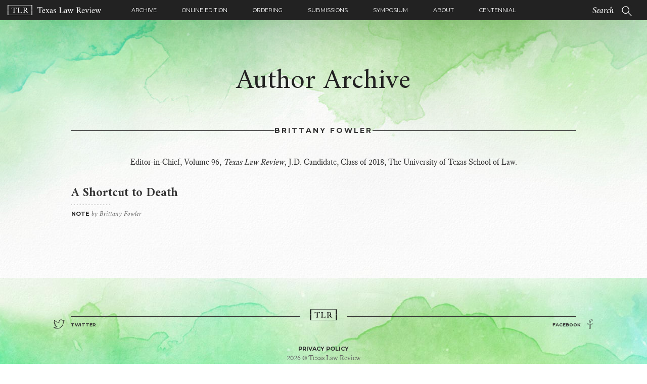

--- FILE ---
content_type: text/html; charset=UTF-8
request_url: https://texaslawreview.org/author/brittany-fowler/
body_size: 10923
content:
<!DOCTYPE html>
<html lang="en-US">
<head>
<meta charset="UTF-8">
<meta name="viewport" content="width=device-width, initial-scale=1">
<link rel="profile" href="https://gmpg.org/xfn/11">
<link rel="apple-touch-icon" sizes="180x180" href="https://texaslawreview.org/wp-content/themes/texaslawrev/images/apple-touch-icon.png">
<link rel="icon" type="image/png" href="https://texaslawreview.org/wp-content/themes/texaslawrev/images/favicon-32x32.png" sizes="32x32">
<link rel="icon" type="image/png" href="https://texaslawreview.org/wp-content/themes/texaslawrev/images/favicon-16x16.png" sizes="16x16">
<link rel="manifest" href="https://texaslawreview.org/wp-content/themes/texaslawrev/images/manifest.json">
<link rel="mask-icon" href="https://texaslawreview.org/wp-content/themes/texaslawrev/images/safari-pinned-tab.svg" color="#5bbad5">
<link rel="shortcut icon" href="https://texaslawreview.org/wp-content/themes/texaslawrev/images/favicon.ico">
<meta name="msapplication-config" content="/images/browserconfig.xml">
<meta name="theme-color" content="#ffffff">
<!--[if lt IE 9]>
      <script src="https://oss.maxcdn.com/html5shiv/3.7.2/html5shiv.min.js"></script>
      <script src="https://oss.maxcdn.com/respond/1.4.2/respond.min.js"></script>
    <![endif]-->
<meta name='robots' content='index, follow, max-image-preview:large, max-snippet:-1, max-video-preview:-1' />
	<style>img:is([sizes="auto" i], [sizes^="auto," i]) { contain-intrinsic-size: 3000px 1500px }</style>
	
	<!-- This site is optimized with the Yoast SEO plugin v16.9 - https://yoast.com/wordpress/plugins/seo/ -->
	<title>Brittany Fowler, Author at Texas Law Review</title>
	<link rel="canonical" href="https://texaslawreview.org/author/brittany-fowler/" />
	<meta property="og:locale" content="en_US" />
	<meta property="og:type" content="profile" />
	<meta property="og:title" content="Brittany Fowler, Author at Texas Law Review" />
	<meta property="og:url" content="https://texaslawreview.org/author/brittany-fowler/" />
	<meta property="og:site_name" content="Texas Law Review" />
	<meta property="og:image" content="https://secure.gravatar.com/avatar/df092a5b0afaa81f1b9ea3f9d4120021?s=500&#038;d=mm&#038;r=g" />
	<meta name="twitter:card" content="summary" />
	<script type="application/ld+json" class="yoast-schema-graph">{"@context":"https://schema.org","@graph":[{"@type":"WebSite","@id":"https://texaslawreview.org/#website","url":"https://texaslawreview.org/","name":"Texas Law Review","description":"Leading legal scholarship since 1922","potentialAction":[{"@type":"SearchAction","target":{"@type":"EntryPoint","urlTemplate":"https://texaslawreview.org/?s={search_term_string}"},"query-input":"required name=search_term_string"}],"inLanguage":"en-US"},{"@type":"ProfilePage","@id":"https://texaslawreview.org/author/brittany-fowler/#webpage","url":"https://texaslawreview.org/author/brittany-fowler/","name":"Brittany Fowler, Author at Texas Law Review","isPartOf":{"@id":"https://texaslawreview.org/#website"},"breadcrumb":{"@id":"https://texaslawreview.org/author/brittany-fowler/#breadcrumb"},"inLanguage":"en-US","potentialAction":[{"@type":"ReadAction","target":["https://texaslawreview.org/author/brittany-fowler/"]}]},{"@type":"BreadcrumbList","@id":"https://texaslawreview.org/author/brittany-fowler/#breadcrumb","itemListElement":[{"@type":"ListItem","position":1,"name":"Home","item":"https://texaslawreview.org/"},{"@type":"ListItem","position":2,"name":"Archives for Brittany Fowler"}]},{"@type":"Person","@id":"https://texaslawreview.org/#/schema/person/2b54274f24016d17a815f6b3abcfb127","name":"Brittany Fowler","description":"Editor-in-Chief, Volume 96, Texas Law Review; J.D. Candidate, Class of 2018, The University of Texas School of Law.","mainEntityOfPage":{"@id":"https://texaslawreview.org/author/brittany-fowler/#webpage"}}]}</script>
	<!-- / Yoast SEO plugin. -->


<link rel="alternate" type="application/rss+xml" title="Texas Law Review &raquo; Posts by Brittany Fowler Feed" href="https://texaslawreview.org/author/brittany-fowler/feed/" />
<script type="text/javascript">
/* <![CDATA[ */
window._wpemojiSettings = {"baseUrl":"https:\/\/s.w.org\/images\/core\/emoji\/16.0.1\/72x72\/","ext":".png","svgUrl":"https:\/\/s.w.org\/images\/core\/emoji\/16.0.1\/svg\/","svgExt":".svg","source":{"concatemoji":"https:\/\/texaslawreview.org\/wp-includes\/js\/wp-emoji-release.min.js"}};
/*! This file is auto-generated */
!function(s,n){var o,i,e;function c(e){try{var t={supportTests:e,timestamp:(new Date).valueOf()};sessionStorage.setItem(o,JSON.stringify(t))}catch(e){}}function p(e,t,n){e.clearRect(0,0,e.canvas.width,e.canvas.height),e.fillText(t,0,0);var t=new Uint32Array(e.getImageData(0,0,e.canvas.width,e.canvas.height).data),a=(e.clearRect(0,0,e.canvas.width,e.canvas.height),e.fillText(n,0,0),new Uint32Array(e.getImageData(0,0,e.canvas.width,e.canvas.height).data));return t.every(function(e,t){return e===a[t]})}function u(e,t){e.clearRect(0,0,e.canvas.width,e.canvas.height),e.fillText(t,0,0);for(var n=e.getImageData(16,16,1,1),a=0;a<n.data.length;a++)if(0!==n.data[a])return!1;return!0}function f(e,t,n,a){switch(t){case"flag":return n(e,"\ud83c\udff3\ufe0f\u200d\u26a7\ufe0f","\ud83c\udff3\ufe0f\u200b\u26a7\ufe0f")?!1:!n(e,"\ud83c\udde8\ud83c\uddf6","\ud83c\udde8\u200b\ud83c\uddf6")&&!n(e,"\ud83c\udff4\udb40\udc67\udb40\udc62\udb40\udc65\udb40\udc6e\udb40\udc67\udb40\udc7f","\ud83c\udff4\u200b\udb40\udc67\u200b\udb40\udc62\u200b\udb40\udc65\u200b\udb40\udc6e\u200b\udb40\udc67\u200b\udb40\udc7f");case"emoji":return!a(e,"\ud83e\udedf")}return!1}function g(e,t,n,a){var r="undefined"!=typeof WorkerGlobalScope&&self instanceof WorkerGlobalScope?new OffscreenCanvas(300,150):s.createElement("canvas"),o=r.getContext("2d",{willReadFrequently:!0}),i=(o.textBaseline="top",o.font="600 32px Arial",{});return e.forEach(function(e){i[e]=t(o,e,n,a)}),i}function t(e){var t=s.createElement("script");t.src=e,t.defer=!0,s.head.appendChild(t)}"undefined"!=typeof Promise&&(o="wpEmojiSettingsSupports",i=["flag","emoji"],n.supports={everything:!0,everythingExceptFlag:!0},e=new Promise(function(e){s.addEventListener("DOMContentLoaded",e,{once:!0})}),new Promise(function(t){var n=function(){try{var e=JSON.parse(sessionStorage.getItem(o));if("object"==typeof e&&"number"==typeof e.timestamp&&(new Date).valueOf()<e.timestamp+604800&&"object"==typeof e.supportTests)return e.supportTests}catch(e){}return null}();if(!n){if("undefined"!=typeof Worker&&"undefined"!=typeof OffscreenCanvas&&"undefined"!=typeof URL&&URL.createObjectURL&&"undefined"!=typeof Blob)try{var e="postMessage("+g.toString()+"("+[JSON.stringify(i),f.toString(),p.toString(),u.toString()].join(",")+"));",a=new Blob([e],{type:"text/javascript"}),r=new Worker(URL.createObjectURL(a),{name:"wpTestEmojiSupports"});return void(r.onmessage=function(e){c(n=e.data),r.terminate(),t(n)})}catch(e){}c(n=g(i,f,p,u))}t(n)}).then(function(e){for(var t in e)n.supports[t]=e[t],n.supports.everything=n.supports.everything&&n.supports[t],"flag"!==t&&(n.supports.everythingExceptFlag=n.supports.everythingExceptFlag&&n.supports[t]);n.supports.everythingExceptFlag=n.supports.everythingExceptFlag&&!n.supports.flag,n.DOMReady=!1,n.readyCallback=function(){n.DOMReady=!0}}).then(function(){return e}).then(function(){var e;n.supports.everything||(n.readyCallback(),(e=n.source||{}).concatemoji?t(e.concatemoji):e.wpemoji&&e.twemoji&&(t(e.twemoji),t(e.wpemoji)))}))}((window,document),window._wpemojiSettings);
/* ]]> */
</script>
<style id='wp-emoji-styles-inline-css' type='text/css'>

	img.wp-smiley, img.emoji {
		display: inline !important;
		border: none !important;
		box-shadow: none !important;
		height: 1em !important;
		width: 1em !important;
		margin: 0 0.07em !important;
		vertical-align: -0.1em !important;
		background: none !important;
		padding: 0 !important;
	}
</style>
<link rel='stylesheet' id='wp-block-library-css' href='https://texaslawreview.org/wp-includes/css/dist/block-library/style.min.css' type='text/css' media='all' />
<style id='wp-block-library-inline-css' type='text/css'>
.has-text-align-justify{text-align:justify;}
</style>
<style id='classic-theme-styles-inline-css' type='text/css'>
/*! This file is auto-generated */
.wp-block-button__link{color:#fff;background-color:#32373c;border-radius:9999px;box-shadow:none;text-decoration:none;padding:calc(.667em + 2px) calc(1.333em + 2px);font-size:1.125em}.wp-block-file__button{background:#32373c;color:#fff;text-decoration:none}
</style>
<link rel='stylesheet' id='mediaelement-css' href='https://texaslawreview.org/wp-includes/js/mediaelement/mediaelementplayer-legacy.min.css' type='text/css' media='all' />
<link rel='stylesheet' id='wp-mediaelement-css' href='https://texaslawreview.org/wp-includes/js/mediaelement/wp-mediaelement.min.css' type='text/css' media='all' />
<style id='global-styles-inline-css' type='text/css'>
:root{--wp--preset--aspect-ratio--square: 1;--wp--preset--aspect-ratio--4-3: 4/3;--wp--preset--aspect-ratio--3-4: 3/4;--wp--preset--aspect-ratio--3-2: 3/2;--wp--preset--aspect-ratio--2-3: 2/3;--wp--preset--aspect-ratio--16-9: 16/9;--wp--preset--aspect-ratio--9-16: 9/16;--wp--preset--color--black: #000000;--wp--preset--color--cyan-bluish-gray: #abb8c3;--wp--preset--color--white: #ffffff;--wp--preset--color--pale-pink: #f78da7;--wp--preset--color--vivid-red: #cf2e2e;--wp--preset--color--luminous-vivid-orange: #ff6900;--wp--preset--color--luminous-vivid-amber: #fcb900;--wp--preset--color--light-green-cyan: #7bdcb5;--wp--preset--color--vivid-green-cyan: #00d084;--wp--preset--color--pale-cyan-blue: #8ed1fc;--wp--preset--color--vivid-cyan-blue: #0693e3;--wp--preset--color--vivid-purple: #9b51e0;--wp--preset--gradient--vivid-cyan-blue-to-vivid-purple: linear-gradient(135deg,rgba(6,147,227,1) 0%,rgb(155,81,224) 100%);--wp--preset--gradient--light-green-cyan-to-vivid-green-cyan: linear-gradient(135deg,rgb(122,220,180) 0%,rgb(0,208,130) 100%);--wp--preset--gradient--luminous-vivid-amber-to-luminous-vivid-orange: linear-gradient(135deg,rgba(252,185,0,1) 0%,rgba(255,105,0,1) 100%);--wp--preset--gradient--luminous-vivid-orange-to-vivid-red: linear-gradient(135deg,rgba(255,105,0,1) 0%,rgb(207,46,46) 100%);--wp--preset--gradient--very-light-gray-to-cyan-bluish-gray: linear-gradient(135deg,rgb(238,238,238) 0%,rgb(169,184,195) 100%);--wp--preset--gradient--cool-to-warm-spectrum: linear-gradient(135deg,rgb(74,234,220) 0%,rgb(151,120,209) 20%,rgb(207,42,186) 40%,rgb(238,44,130) 60%,rgb(251,105,98) 80%,rgb(254,248,76) 100%);--wp--preset--gradient--blush-light-purple: linear-gradient(135deg,rgb(255,206,236) 0%,rgb(152,150,240) 100%);--wp--preset--gradient--blush-bordeaux: linear-gradient(135deg,rgb(254,205,165) 0%,rgb(254,45,45) 50%,rgb(107,0,62) 100%);--wp--preset--gradient--luminous-dusk: linear-gradient(135deg,rgb(255,203,112) 0%,rgb(199,81,192) 50%,rgb(65,88,208) 100%);--wp--preset--gradient--pale-ocean: linear-gradient(135deg,rgb(255,245,203) 0%,rgb(182,227,212) 50%,rgb(51,167,181) 100%);--wp--preset--gradient--electric-grass: linear-gradient(135deg,rgb(202,248,128) 0%,rgb(113,206,126) 100%);--wp--preset--gradient--midnight: linear-gradient(135deg,rgb(2,3,129) 0%,rgb(40,116,252) 100%);--wp--preset--font-size--small: 13px;--wp--preset--font-size--medium: 20px;--wp--preset--font-size--large: 36px;--wp--preset--font-size--x-large: 42px;--wp--preset--spacing--20: 0.44rem;--wp--preset--spacing--30: 0.67rem;--wp--preset--spacing--40: 1rem;--wp--preset--spacing--50: 1.5rem;--wp--preset--spacing--60: 2.25rem;--wp--preset--spacing--70: 3.38rem;--wp--preset--spacing--80: 5.06rem;--wp--preset--shadow--natural: 6px 6px 9px rgba(0, 0, 0, 0.2);--wp--preset--shadow--deep: 12px 12px 50px rgba(0, 0, 0, 0.4);--wp--preset--shadow--sharp: 6px 6px 0px rgba(0, 0, 0, 0.2);--wp--preset--shadow--outlined: 6px 6px 0px -3px rgba(255, 255, 255, 1), 6px 6px rgba(0, 0, 0, 1);--wp--preset--shadow--crisp: 6px 6px 0px rgba(0, 0, 0, 1);}:where(.is-layout-flex){gap: 0.5em;}:where(.is-layout-grid){gap: 0.5em;}body .is-layout-flex{display: flex;}.is-layout-flex{flex-wrap: wrap;align-items: center;}.is-layout-flex > :is(*, div){margin: 0;}body .is-layout-grid{display: grid;}.is-layout-grid > :is(*, div){margin: 0;}:where(.wp-block-columns.is-layout-flex){gap: 2em;}:where(.wp-block-columns.is-layout-grid){gap: 2em;}:where(.wp-block-post-template.is-layout-flex){gap: 1.25em;}:where(.wp-block-post-template.is-layout-grid){gap: 1.25em;}.has-black-color{color: var(--wp--preset--color--black) !important;}.has-cyan-bluish-gray-color{color: var(--wp--preset--color--cyan-bluish-gray) !important;}.has-white-color{color: var(--wp--preset--color--white) !important;}.has-pale-pink-color{color: var(--wp--preset--color--pale-pink) !important;}.has-vivid-red-color{color: var(--wp--preset--color--vivid-red) !important;}.has-luminous-vivid-orange-color{color: var(--wp--preset--color--luminous-vivid-orange) !important;}.has-luminous-vivid-amber-color{color: var(--wp--preset--color--luminous-vivid-amber) !important;}.has-light-green-cyan-color{color: var(--wp--preset--color--light-green-cyan) !important;}.has-vivid-green-cyan-color{color: var(--wp--preset--color--vivid-green-cyan) !important;}.has-pale-cyan-blue-color{color: var(--wp--preset--color--pale-cyan-blue) !important;}.has-vivid-cyan-blue-color{color: var(--wp--preset--color--vivid-cyan-blue) !important;}.has-vivid-purple-color{color: var(--wp--preset--color--vivid-purple) !important;}.has-black-background-color{background-color: var(--wp--preset--color--black) !important;}.has-cyan-bluish-gray-background-color{background-color: var(--wp--preset--color--cyan-bluish-gray) !important;}.has-white-background-color{background-color: var(--wp--preset--color--white) !important;}.has-pale-pink-background-color{background-color: var(--wp--preset--color--pale-pink) !important;}.has-vivid-red-background-color{background-color: var(--wp--preset--color--vivid-red) !important;}.has-luminous-vivid-orange-background-color{background-color: var(--wp--preset--color--luminous-vivid-orange) !important;}.has-luminous-vivid-amber-background-color{background-color: var(--wp--preset--color--luminous-vivid-amber) !important;}.has-light-green-cyan-background-color{background-color: var(--wp--preset--color--light-green-cyan) !important;}.has-vivid-green-cyan-background-color{background-color: var(--wp--preset--color--vivid-green-cyan) !important;}.has-pale-cyan-blue-background-color{background-color: var(--wp--preset--color--pale-cyan-blue) !important;}.has-vivid-cyan-blue-background-color{background-color: var(--wp--preset--color--vivid-cyan-blue) !important;}.has-vivid-purple-background-color{background-color: var(--wp--preset--color--vivid-purple) !important;}.has-black-border-color{border-color: var(--wp--preset--color--black) !important;}.has-cyan-bluish-gray-border-color{border-color: var(--wp--preset--color--cyan-bluish-gray) !important;}.has-white-border-color{border-color: var(--wp--preset--color--white) !important;}.has-pale-pink-border-color{border-color: var(--wp--preset--color--pale-pink) !important;}.has-vivid-red-border-color{border-color: var(--wp--preset--color--vivid-red) !important;}.has-luminous-vivid-orange-border-color{border-color: var(--wp--preset--color--luminous-vivid-orange) !important;}.has-luminous-vivid-amber-border-color{border-color: var(--wp--preset--color--luminous-vivid-amber) !important;}.has-light-green-cyan-border-color{border-color: var(--wp--preset--color--light-green-cyan) !important;}.has-vivid-green-cyan-border-color{border-color: var(--wp--preset--color--vivid-green-cyan) !important;}.has-pale-cyan-blue-border-color{border-color: var(--wp--preset--color--pale-cyan-blue) !important;}.has-vivid-cyan-blue-border-color{border-color: var(--wp--preset--color--vivid-cyan-blue) !important;}.has-vivid-purple-border-color{border-color: var(--wp--preset--color--vivid-purple) !important;}.has-vivid-cyan-blue-to-vivid-purple-gradient-background{background: var(--wp--preset--gradient--vivid-cyan-blue-to-vivid-purple) !important;}.has-light-green-cyan-to-vivid-green-cyan-gradient-background{background: var(--wp--preset--gradient--light-green-cyan-to-vivid-green-cyan) !important;}.has-luminous-vivid-amber-to-luminous-vivid-orange-gradient-background{background: var(--wp--preset--gradient--luminous-vivid-amber-to-luminous-vivid-orange) !important;}.has-luminous-vivid-orange-to-vivid-red-gradient-background{background: var(--wp--preset--gradient--luminous-vivid-orange-to-vivid-red) !important;}.has-very-light-gray-to-cyan-bluish-gray-gradient-background{background: var(--wp--preset--gradient--very-light-gray-to-cyan-bluish-gray) !important;}.has-cool-to-warm-spectrum-gradient-background{background: var(--wp--preset--gradient--cool-to-warm-spectrum) !important;}.has-blush-light-purple-gradient-background{background: var(--wp--preset--gradient--blush-light-purple) !important;}.has-blush-bordeaux-gradient-background{background: var(--wp--preset--gradient--blush-bordeaux) !important;}.has-luminous-dusk-gradient-background{background: var(--wp--preset--gradient--luminous-dusk) !important;}.has-pale-ocean-gradient-background{background: var(--wp--preset--gradient--pale-ocean) !important;}.has-electric-grass-gradient-background{background: var(--wp--preset--gradient--electric-grass) !important;}.has-midnight-gradient-background{background: var(--wp--preset--gradient--midnight) !important;}.has-small-font-size{font-size: var(--wp--preset--font-size--small) !important;}.has-medium-font-size{font-size: var(--wp--preset--font-size--medium) !important;}.has-large-font-size{font-size: var(--wp--preset--font-size--large) !important;}.has-x-large-font-size{font-size: var(--wp--preset--font-size--x-large) !important;}
:where(.wp-block-post-template.is-layout-flex){gap: 1.25em;}:where(.wp-block-post-template.is-layout-grid){gap: 1.25em;}
:where(.wp-block-columns.is-layout-flex){gap: 2em;}:where(.wp-block-columns.is-layout-grid){gap: 2em;}
:root :where(.wp-block-pullquote){font-size: 1.5em;line-height: 1.6;}
</style>
<link rel='stylesheet' id='font-awesome-css' href='https://texaslawreview.org/wp-content/plugins/post-carousel/public/assets/css/font-awesome.min.css' type='text/css' media='all' />
<link rel='stylesheet' id='pcp_swiper-css' href='https://texaslawreview.org/wp-content/plugins/post-carousel/public/assets/css/swiper-bundle.min.css' type='text/css' media='all' />
<link rel='stylesheet' id='pcp-style-css' href='https://texaslawreview.org/wp-content/plugins/post-carousel/public/assets/css/style.min.css' type='text/css' media='all' />
<style id='pcp-style-inline-css' type='text/css'>
#pcp_wrapper-7661 .sp-pcp-row{ margin-right: -10px;margin-left: -10px;}#pcp_wrapper-7661 .sp-pcp-row [class*='sp-pcp-col-']{padding-right: 10px;padding-left: 10px;padding-bottom: 20px;}.pcp-wrapper-7661 .sp-pcp-title a {color: #111;display: inherit;} .pcp-wrapper-7661 .sp-pcp-title a:hover {color: #e1624b;}.pcp-wrapper-7661 .sp-pcp-post-content{color: #444; }#pcp_wrapper-7661 .dots .swiper-pagination-bullet{ background: #396619; } #pcp_wrapper-7661 .dots .swiper-pagination-bullet-active { background: #e1624b; }#pcp_wrapper-7661 .pcp-button-prev,
#pcp_wrapper-7661 .pcp-button-next{ background-image: none; background-size: auto; background-color: #fff; height: 33px; width: 33px; margin-top: 8px; border: 1px solid #aaa; text-align: center; line-height: 30px; -webkit-transition: 0.3s; }#pcp_wrapper-7661 .pcp-button-prev:hover, #pcp_wrapper-7661 .pcp-button-next:hover{ background-color: #e1624b; border-color: #e1624b; } #pcp_wrapper-7661 .pcp-button-prev .fa, #pcp_wrapper-7661 .pcp-button-next .fa { color: #aaa; } #pcp_wrapper-7661 .pcp-button-prev:hover .fa, #pcp_wrapper-7661 .pcp-button-next:hover .fa { color: #fff; } #pcp_wrapper-7661.pcp-carousel-wrapper .sp-pcp-post{ margin-top: 0; }#pcp_wrapper-7661 .sp-pcp-post {padding: 0 0 0 0;}#pcp_wrapper-7661 .sp-pcp-post {border: 0px solid #e2e2e2;}#pcp_wrapper-7661 .sp-pcp-post {border-radius: 0;}#pcp_wrapper-7661 .sp-pcp-post{background-color: transparent;}.pcp-wrapper-7661 .sp-pcp-post-meta li,.pcp-wrapper-7661 .sp-pcp-post-meta ul,.pcp-wrapper-7661 .sp-pcp-post-meta li a{color: #888;}.pcp-wrapper-7661 .sp-pcp-post-meta li a:hover{color: #e1624b;}#pcp_wrapper-7661 .pcp-readmore-link{ background: transparent; color: #111; border-color: #888; } #pcp_wrapper-7661 .pcp-readmore-link:hover { background: #e1624b; color: #fff; border-color: #e1624b; }#pcp_wrapper-7661 .pcp-post-pagination .page-numbers.current, #pcp_wrapper-7661 .pcp-post-pagination a.active , #pcp_wrapper-7661 .pcp-post-pagination a:hover{ color: #ffffff; background: #e1624b; border-color: #e1624b; }#pcp_wrapper-7661 .pcp-post-pagination .page-numbers, .pcp-post-pagination a{ background: #ffffff; color:#5e5e5e; border-color: #bbbbbb; }
</style>
<link rel='stylesheet' id='wp-search-suggest-css' href='https://texaslawreview.org/wp-content/plugins/wp-search-suggest/css/wpss-search-suggest.css' type='text/css' media='all' />
<link rel='stylesheet' id='fbc-style-css' href='https://texaslawreview.org/wp-content/themes/texaslawrev/style.css' type='text/css' media='all' />
<link rel='stylesheet' id='tlr-extra-css' href='https://texaslawreview.org/wp-content/themes/texaslawrev/extra.css' type='text/css' media='all' />
<link rel='stylesheet' id='lgc-unsemantic-grid-responsive-tablet-css' href='https://texaslawreview.org/wp-content/plugins/lightweight-grid-columns/css/unsemantic-grid-responsive-tablet.css' type='text/css' media='all' />
<link rel='stylesheet' id='jetpack_css-css' href='https://texaslawreview.org/wp-content/plugins/jetpack/css/jetpack.css' type='text/css' media='all' />
<script type="text/javascript" src="https://texaslawreview.org/wp-includes/js/jquery/jquery.min.js" id="jquery-core-js"></script>
<script type="text/javascript" src="https://texaslawreview.org/wp-includes/js/jquery/jquery-migrate.min.js" id="jquery-migrate-js"></script>
<link rel="https://api.w.org/" href="https://texaslawreview.org/wp-json/" /><link rel="alternate" title="JSON" type="application/json" href="https://texaslawreview.org/wp-json/wp/v2/users/506" /><link rel="EditURI" type="application/rsd+xml" title="RSD" href="https://texaslawreview.org/xmlrpc.php?rsd" />
<!-- Global site tag (gtag.js) - Google Analytics -->
<script async src="https://www.googletagmanager.com/gtag/js?id=UA-110608005-1"></script>
<script>
  window.dataLayer = window.dataLayer || [];
  function gtag(){dataLayer.push(arguments);}
  gtag('js', new Date());

  gtag('config', 'UA-110608005-1');
</script>		<!--[if lt IE 9]>
			<link rel="stylesheet" href="https://texaslawreview.org/wp-content/plugins/lightweight-grid-columns/css/ie.min.css" />
		<![endif]-->
	<style type='text/css'>img#wpstats{display:none}</style>
		<link rel="icon" href="https://texaslawreview.org/wp-content/uploads/2024/03/cropped-logo-circle-black-32x32.png" sizes="32x32" />
<link rel="icon" href="https://texaslawreview.org/wp-content/uploads/2024/03/cropped-logo-circle-black-192x192.png" sizes="192x192" />
<link rel="apple-touch-icon" href="https://texaslawreview.org/wp-content/uploads/2024/03/cropped-logo-circle-black-180x180.png" />
<meta name="msapplication-TileImage" content="https://texaslawreview.org/wp-content/uploads/2024/03/cropped-logo-circle-black-270x270.png" />
<script>
  (function(i,s,o,g,r,a,m){i['GoogleAnalyticsObject']=r;i[r]=i[r]||function(){
  (i[r].q=i[r].q||[]).push(arguments)},i[r].l=1*new Date();a=s.createElement(o),
  m=s.getElementsByTagName(o)[0];a.async=1;a.src=g;m.parentNode.insertBefore(a,m)
  })(window,document,'script','https://www.google-analytics.com/analytics.js','ga');

  ga('create', 'UA-XXXXXXXX-1', 'auto');
  ga('send', 'pageview');

</script>
</head>
<body class="archive author author-brittany-fowler author-506 wp-theme-texaslawrev">
<nav class="navbar navbar-fixed-top">
  <div class="container-fluid">
    <div class="navbar-header"> 
    
    
          
     <a class="navbar-brand" href="https://texaslawreview.org"> <img class="logo-horizontal" alt="TLR - Texas Law Review" src="https://texaslawreview.org/wp-content/themes/texaslawrev/images/logo-horizontal.svg"> </a>
      
      <div class="toggle-item">
        <button type="button" class="navbar-toggle collapsed" data-toggle="collapse" data-target="#navbar" aria-expanded="false" aria-controls="navbar"> <span class="toggle-icons">
        <svg id="menu" class="toggle-icon open-icon" xmlns="http://www.w3.org/2000/svg" width="14" height="10" viewBox="0 0 14 10">
          
          <path class="menu-icon" d="M13.4,4H.6C.048,4,0,4.447,0,5S.048,6,.6,6H13.4c.552,0,.6-.447.6-1S13.952,4,13.4,4Zm0,4H.6C.048,8,0,8.447,0,9s.048,1,.6,1H13.4c.552,0,.6-.447.6-1S13.952,8,13.4,8ZM.6,2H13.4c.552,0,.6-.447.6-1s-.048-1-.6-1H.6C.048,0,0,.447,0,1S.048,2,.6,2Z"/>
        </svg>
        <svg id="menu-close" class="toggle-icon close-icon" data-name="Menu Close" xmlns="http://www.w3.org/2000/svg" width="14" height="10" viewBox="0 0 14 10">
          
          <path  class="menu-icon" d="M10.57,10,12,8.57,8.4276,4.999,12,1.4286,10.57,0,6.999,3.57,3.4286,0,2,1.4286l3.57,3.57L2,8.57,3.4286,10l3.57-3.5724Z"/>
        </svg>
        </span> <span class="toggle-text">Menu</span> </button>
      </div>
      <div class="tablet-search">
      <form class="navbar-form" id="searchform" action="https://texaslawreview.org/">
        <div class="form-group">
          <input type="search" class="form-control searchinput" name="s" id="s" placeholder="Search">
          <button type="submit" class="btn btn-default"><img src="https://texaslawreview.org/wp-content/themes/texaslawrev/images/icon-search.svg" alt="Search"/></button>
        </div>
      </form>
      </div>
    </div>
    <div class="collapse navbar-collapse nav" id="navbar">
    <ul id="menu-primary" class="nav navbar-nav primay-nav"><li id="menu-item-5761" class="menu-item menu-item-type-post_type menu-item-object-page menu-item-5761"><a href="https://texaslawreview.org/archive/">Archive</a></li>
<li id="menu-item-5793" class="menu-item menu-item-type-post_type menu-item-object-page menu-item-5793"><a href="https://texaslawreview.org/online-edition/">Online Edition</a></li>
<li id="menu-item-5778" class="menu-item menu-item-type-post_type menu-item-object-page menu-item-5778"><a href="https://texaslawreview.org/ordering/">Ordering</a></li>
<li id="menu-item-5786" class="menu-item menu-item-type-post_type menu-item-object-page menu-item-5786"><a href="https://texaslawreview.org/submissions/">Submissions</a></li>
<li id="menu-item-5779" class="menu-item menu-item-type-post_type menu-item-object-page menu-item-5779"><a href="https://texaslawreview.org/symposium-2/">Symposium</a></li>
<li id="menu-item-5260" class="menu-item menu-item-type-post_type menu-item-object-page menu-item-5260"><a href="https://texaslawreview.org/about/">About</a></li>
<li id="menu-item-7922" class="menu-item menu-item-type-post_type menu-item-object-page menu-item-7922"><a href="https://texaslawreview.org/centennial/">Centennial</a></li>
</ul>	  

      <form class="navbar-form mobile-search" id="searchform" action="https://texaslawreview.org/">
        <div class="form-group">
          <input type="search" class="form-control" name="s" id="s" placeholder="Search">
          <button type="submit" class="btn btn-default"><img src="https://texaslawreview.org/wp-content/themes/texaslawrev/images/icon-search.svg" alt="Search"/></button>
        </div>
      </form>
    </div>
  </div>
</nav>
<div class="entry-grid">
  <div class="container">
    <div class="content">
      <h1>Author Archive</h1>
    </div>
        <div class="entry-grid-inner archive-entry-grid">
      <h2>
        Brittany Fowler      </h2>
      
      <p class="author-meta">Editor-in-Chief, Volume 96, <i>Texas Law Review</i>; J.D. Candidate, Class of 2018, The University of Texas School of Law.</p>	      
      
      <div class="archive-entry-grid-inner row">
                        <article class="entry note col-sm-4" data-category="note">
          <h3><a href="https://texaslawreview.org/a-shortcut-to-death/"><span class="entry-title">
            A Shortcut to Death            </span> <span class="meta"><strong> Note</strong> by
            Brittany Fowler            </span></a></h3>
        </article>
                      </div>
    </div>
  </div>
</div>
</div>
</div>
</div>


<footer><a href="#content" id="back-to-top" title="Back to top"> &#9650;</a>
  <div class="container">
    <div class="footer-inner">
      <p class="footer-identity">
        <svg class="footer-logo" id="logo-tlr" data-name="logo-tlr" xmlns="http://www.w3.org/2000/svg" width="39.4037" height="16.1773" viewBox="0 0 39.4037 16.1773">
          
          <polygon points="38.191 0.347 38.191 7.863 39.404 7.863 39.404 0 0 0 0 7.863 1.213 7.863 1.213 0.347 38.191 0.347"/>
          <polygon points="1.213 15.831 1.213 8.325 0 8.325 0 16.177 39.404 16.177 39.404 8.325 38.191 8.325 38.191 15.831 1.213 15.831"/>
          <path d="M14.3748,6.364q-.0875-.1965-.2069-.4094t-.2457-.3981c-.084-.1238-.1655-.2382-.2457-.3439a1.6553,1.6553,0,0,0-.2075-.2348,1.1393,1.1393,0,0,0-.4965-.289,3.03,3.03,0,0,0-.6822-.0817c-.1379,0-.2583-.0019-.36-.0056s-.2037-.0053-.3053-.0053h-.72q0,.2727-.0056.7419t-.0056.9824v4.2672q0,.3164.0163.6056a.8017.8017,0,0,0,.1041.4094.8151.8151,0,0,0,.4639.3272,5.4343,5.4343,0,0,0,.54.131V12.17H8.471v-.1091a3.334,3.334,0,0,0,.5454-.1091,1.1259,1.1259,0,0,0,.5128-.36.362.362,0,0,0,.0821-.18,2.538,2.538,0,0,0,.0433-.2837c.0113-.1053.0182-.22.0219-.3439s.0056-.2436.0056-.36q0-.1523.0056-.4037t.0107-.5564q.0056-.3056.0056-.6332V4.5961h-.72c-.0947,0-.195.0019-.3.0053s-.2276.0056-.3655.0056a2.44,2.44,0,0,0-.6821.0981,1.3075,1.3075,0,0,0-.4965.3056A1.5242,1.5242,0,0,0,6.938,5.24q-.1147.1528-.24.3329a4.3373,4.3373,0,0,0-.24.3874,2.3779,2.3779,0,0,0-.18.4037l-.099-.0327.3272-2.0735c.1674.0367.3222.0655.4639.0875a5.2556,5.2556,0,0,0,.6169.0436q.4138.0113.7416.0163t.6332.0056h2.0733c.2188,0,.4294-.0019.6332-.0056l.6332-.0107c.2182-.0038.4652-.0056.7423-.0056a3.5009,3.5009,0,0,0,.5943-.06q.2351-.0494.4859-.1257l.3492,2.128Z"/>
          <path d="M22.8,12.17H15.7935v-.1091a2.9,2.9,0,0,0,.54-.142,1.0094,1.0094,0,0,0,.42-.2727.552.552,0,0,0,.0928-.1909,1.866,1.866,0,0,0,.06-.2893q.0226-.1636.0382-.3439t.0169-.3545c0-.1019.0013-.24.005-.4147s.0075-.3658.0113-.573.005-.42.005-.6385V5.7092c0-.131-.005-.2526-.0163-.3655a2.0237,2.0237,0,0,0-.0489-.3.499.499,0,0,0-.0984-.2072.96.96,0,0,0-.4094-.284,2.2136,2.2136,0,0,0-.54-.1307v-.11h3.4817v.1094q-.142.0216-.3385.0655a1.3523,1.3523,0,0,0-.3711.1417.9083.9083,0,0,0-.3.2783.8669.8669,0,0,0-.1367.4746c-.0075.2548-.0125.4877-.0163.6987s-.0075.4185-.0107.6219-.0056.4147-.0056.6332V9.3216q0,.284.0056.584t.005.6711c.0075.2329.0163.4548.0276.6658a.9736.9736,0,0,0,.1147.4692.4469.4469,0,0,0,.1743.1091,1.7279,1.7279,0,0,0,.3166.0928q.1853.0381.4037.0655a3.5146,3.5146,0,0,0,.4363.0273q.0875,0,.2783-.0056c.1273-.0034.2677-.0107.42-.0216s.31-.0273.47-.0492a2.95,2.95,0,0,0,.4257-.0871,2.4472,2.4472,0,0,0,.726-.3166,2.2939,2.2939,0,0,0,.4965-.4529,2.7622,2.7622,0,0,0,.3492-.5567c.094-.2.1856-.4091.2727-.6275l.1091.0329Z"/>
          <path d="M30.7017,12.17c-.0658-.0655-.1135-.1147-.1423-.1473s-.0621-.0708-.0978-.1147a1.9868,1.9868,0,0,1-.1367-.1909q-.0818-.1251-.2564-.3765-.2078-.3056-.3655-.5511t-.3222-.4859q-.1636-.24-.3548-.4855t-.4526-.5511a4.4737,4.4737,0,0,0-.4746-.4692,1.1785,1.1785,0,0,0-.54-.273,1.6955,1.6955,0,0,0-.3166-.0436c-.0652,0-.1492-.0034-.2508-.011V9.7037q0,.5238.0107.8839c.0075.2329.0144.4329.0219.6a.789.789,0,0,0,.12.4147.956.956,0,0,0,.3379.289,1.5323,1.5323,0,0,0,.6984.1693v.11H24.6882v-.1091a3.06,3.06,0,0,0,.5235-.131.85.85,0,0,0,.3931-.262.4968.4968,0,0,0,.0871-.1962,2.109,2.109,0,0,0,.05-.2946q.016-.1636.027-.3492t.0113-.36c0-.1019.0013-.24.005-.4147s.0075-.3658.0113-.573.005-.42.005-.6385V6.08q0-.1965-.005-.3984T25.7741,5.3a2.1309,2.1309,0,0,0-.0545-.3272.4644.4644,0,0,0-.1041-.2128.82.82,0,0,0-.3655-.2348,3.69,3.69,0,0,0-.4965-.1034v-.11h.4476q.3705,0,.84-.0053t.9385-.0053h.7642q.7307,0,1.299.0436a2.5933,2.5933,0,0,1,1.0363.2946,2.0957,2.0957,0,0,1,.7749.6821,1.8791,1.8791,0,0,1,.2946,1.0858,1.72,1.72,0,0,1-.1473.7256,1.9236,1.9236,0,0,1-.3924.5677,2.4145,2.4145,0,0,1-.573.42,4.44,4.44,0,0,1-.6877.2946v.0329a1.4,1.4,0,0,1,.36.2837,3.9719,3.9719,0,0,1,.3385.4147q.284.4147.6169.8949t.5943.8513a3.3509,3.3509,0,0,0,.7861.8294,2.1051,2.1051,0,0,0,.8946.3382v.11ZM29.6205,5.371a1.8815,1.8815,0,0,0-.7968-.6767,2.3677,2.3677,0,0,0-.5511-.1746,3.2576,3.2576,0,0,0-.6056-.0545q-.2294,0-.3711.011c-.0947.0072-.1674.0147-.2182.0216-.0075.0439-.0144.0818-.0219.1147a.9677.9677,0,0,0-.0163.1254c-.0038.0511-.0075.1219-.0107.2128s-.0094.22-.0163.3874q-.0113.3823-.0163.8623t-.0056.9275V8.3284c.2984,0,.5761-.0125.835-.0382a3.4048,3.4048,0,0,0,.7473-.1583,2.007,2.007,0,0,0,.6-.2946,1.7125,1.7125,0,0,0,.4094-.42,1.7428,1.7428,0,0,0,.2345-.5075,2.0766,2.0766,0,0,0,.0765-.5677A1.7607,1.7607,0,0,0,29.6205,5.371Z"/>
        </svg>
      </p>
      <a class="social twitter" href="https://twitter.com/texaslrev" target="_blank">
      <svg class="social-icon twitter-icon" id="twitter-icon" data-name="twitter-icon" xmlns="http://www.w3.org/2000/svg" width="46" height="38" viewBox="0 0 46 38">
        
        <path class="social-icon-path" d="M15.23,38A28.8982,28.8982,0,0,1,.71,34.07a.95.95,0,1,1,.6-1.77A16.6841,16.6841,0,0,0,12,30.01a11.92,11.92,0,0,1-7.9-6.84.9494.9494,0,0,1,1.17-1.28l.58.17a11.16,11.16,0,0,1-4.8-8.71.95.95,0,0,1,1.62-.72,5.225,5.225,0,0,0,.95.75A10.47,10.47,0,0,1,3.07,2.39a.93.93,0,0,1,.74-.48.94.94,0,0,1,.82.34,24.83,24.83,0,0,0,17.08,9.08c-.27-2.81.34-7.42,3.93-9.56A10.85,10.85,0,0,1,31.34,0a9.81,9.81,0,0,1,6.78,2.76A18.89,18.89,0,0,0,43.02.81a.95.95,0,0,1,1.06.08.9719.9719,0,0,1,.32,1.02,9.57,9.57,0,0,1-1.56,3.04q.778-.2432,1.53-.56a.96.96,0,0,1,1.1.27.9469.9469,0,0,1,.06,1.14,18.83,18.83,0,0,1-4.3,4.54c.52,6.37-2.04,13.38-6.93,18.86A25.52,25.52,0,0,1,15.23,38ZM5.36,34.22A26.96,26.96,0,0,0,15.4,36.1a23.3241,23.3241,0,0,0,17.5-8.17c4.6-5.16,7.06-12.04,6.4-17.94a.95.95,0,0,1,.4-.88,16.3639,16.3639,0,0,0,2.33-1.98,18.7636,18.7636,0,0,1-2.23.34.93.93,0,0,1-.99-.65.96.96,0,0,1,.41-1.11,7.64,7.64,0,0,0,2.2-2.02,20.22,20.22,0,0,1-3.4,1.04.95.95,0,0,1-.9-.28A7.86,7.86,0,0,0,31.36,1.9a8.9046,8.9046,0,0,0-4.7,1.48c-3.3,1.97-3.37,6.83-2.9,8.75a.9836.9836,0,0,1-.18.83.93.93,0,0,1-.78.35A26.76,26.76,0,0,1,4.15,4.6a8.56,8.56,0,0,0,3.13,9.83.9523.9523,0,0,1-.54,1.73,7.8485,7.8485,0,0,1-3.45-.79,9.24,9.24,0,0,0,6.65,6.5.99.99,0,0,1,.7.7.95.95,0,0,1-.3.94,4.1748,4.1748,0,0,1-3.48.72A10,10,0,0,0,14.5,28.5a.95.95,0,0,1,.54,1.68A18.62,18.62,0,0,1,5.36,34.22Z" fill="#222"/>
      </svg>
      Twitter</a> <a class="social facebook" href="https://www.facebook.com/TexasLawReview/" target="_blank">
      <svg class="social-icon twitter-icon" id="facebook-icon" data-name="facebook icon" xmlns="http://www.w3.org/2000/svg" width="13" height="24" viewBox="0 0 13 24">
        
        <path class="social-icon-path" d="M7.43,23.4H4.59a.48.48,0,0,1-.48-.47V12.95H.79a.47.47,0,0,1-.47-.47h0V9.63a.4717.4717,0,0,1,.47-.48H4.11V5.82A5.22,5.22,0,0,1,9.33.6h2.85a.4717.4717,0,0,1,.47.48V3.92a.4717.4717,0,0,1-.47.48H9.33A1.4255,1.4255,0,0,0,7.91,5.82V9.15h4.27a.4566.4566,0,0,1,.38.2.4667.4667,0,0,1,.06.43l-.94,2.85a.48.48,0,0,1-.45.32H7.91v9.98A.4781.4781,0,0,1,7.43,23.4Zm-2.37-.95h1.9V12.48A.4717.4717,0,0,1,7.43,12h3.46l.63-1.9H7.43a.47.47,0,0,1-.47-.47h0V5.82A2.375,2.375,0,0,1,9.33,3.45H11.7V1.55H9.33A4.28,4.28,0,0,0,5.06,5.82V9.63a.47.47,0,0,1-.47.47H1.27V12H4.59a.4717.4717,0,0,1,.47.48Z" fill="#333"/>
      </svg>
      facebook</a>
      <p class="site-legal"><a target="_blank" href="https://cio.utexas.edu/policies/web-privacy">Privacy Policy</a><br>
        2026 &copy; Texas Law Review</p>
    </div>
  </div>
</footer>
<script type="speculationrules">
{"prefetch":[{"source":"document","where":{"and":[{"href_matches":"\/*"},{"not":{"href_matches":["\/wp-*.php","\/wp-admin\/*","\/wp-content\/uploads\/*","\/wp-content\/*","\/wp-content\/plugins\/*","\/wp-content\/themes\/texaslawrev\/*","\/*\\?(.+)"]}},{"not":{"selector_matches":"a[rel~=\"nofollow\"]"}},{"not":{"selector_matches":".no-prefetch, .no-prefetch a"}}]},"eagerness":"conservative"}]}
</script>
<script type="text/javascript" src="https://texaslawreview.org/wp-includes/js/jquery/suggest.min.js" id="suggest-js"></script>
<script type="text/javascript" id="wp-search-suggest-js-extra">
/* <![CDATA[ */
var wpss_options = {"url":"https:\/\/texaslawreview.org\/wp-admin\/admin-ajax.php","nonce":"cba9165717","ajaxurl":"https:\/\/texaslawreview.org\/wp-admin\/admin-ajax.php?action=wp-search-suggest&_wpnonce=0d586e2afd"};
/* ]]> */
</script>
<script type="text/javascript" src="https://texaslawreview.org/wp-content/plugins/wp-search-suggest/js/wpss-search-suggest.js" id="wp-search-suggest-js"></script>
<script type="text/javascript" src="https://texaslawreview.org/wp-content/themes/texaslawrev/javascripts/bootstrap.min.js" id="bootstrap-js"></script>
<script type="text/javascript" src="https://texaslawreview.org/wp-content/themes/texaslawrev/javascripts/bootstrap/carousel.js" id="carousel-js"></script>
<script type="text/javascript" src="https://texaslawreview.org/wp-content/themes/texaslawrev/javascripts/jquery.matchHeight-min.js" id="match_height-js"></script>
<script type="text/javascript" src="https://texaslawreview.org/wp-content/themes/texaslawrev/javascripts/isotope.pkgd.min.js" id="isotope-js"></script>
<script type="text/javascript" src="https://texaslawreview.org/wp-content/themes/texaslawrev/javascripts/custom.js" id="custom-js"></script>
<script src='https://stats.wp.com/e-202603.js' defer></script>
<script>
	_stq = window._stq || [];
	_stq.push([ 'view', {v:'ext',j:'1:10.0',blog:'171938952',post:'0',tz:'0',srv:'texaslawreview.org'} ]);
	_stq.push([ 'clickTrackerInit', '171938952', '0' ]);
</script>
<script defer src="https://static.cloudflareinsights.com/beacon.min.js/vcd15cbe7772f49c399c6a5babf22c1241717689176015" integrity="sha512-ZpsOmlRQV6y907TI0dKBHq9Md29nnaEIPlkf84rnaERnq6zvWvPUqr2ft8M1aS28oN72PdrCzSjY4U6VaAw1EQ==" data-cf-beacon='{"version":"2024.11.0","token":"c2b4bf9dc9f64f8ca66e27734542c7f4","r":1,"server_timing":{"name":{"cfCacheStatus":true,"cfEdge":true,"cfExtPri":true,"cfL4":true,"cfOrigin":true,"cfSpeedBrain":true},"location_startswith":null}}' crossorigin="anonymous"></script>
</body>
</html>
<!-- Comet Cache is NOT caching this page, because the current page contains `_wpnonce` or `akismet_comment_nonce`. Your current configuration states that pages with dynamic `*nonce*` values in the markup should not be cached. See http://wsharks.com/1O1Kudy for further details. -->

--- FILE ---
content_type: text/css
request_url: https://texaslawreview.org/wp-content/themes/texaslawrev/extra.css
body_size: 22
content:
.author-meta {
	margin:-1em 10% 1em;
	text-align: center;
}

.post-footer p a:last-of-type {
	float:none;
	width:135px;
	margin:0 auto;
	display:block;
}

.featured h2 {
	font-size:13px;
}

.copy em, .copy i, .content em, .content i, .column-content em, .column-content i {
	font-family:'equity_text_bitalic';
}

.copy small, .fn-content small {
	font-variant: small-caps;
	font-size:100%;
}

.fn-content { 
	display:inline;
}

.fn-content p {
	display:inline;
}

/*.copy .fn-text {
	background:none;
}*/

@media screen and (min-width: 1060px) {
	.copy .fn-text {
		max-height: 50px;
	}
}

.copy .fn-marker a.active {
    border: 1px solid #139f26;
    background: #fff;
    color: #139f26;
    text-decoration: none;
}

.ordering-second-group {
	margin-top:80px!important;
}

.copy .fn-marker a, .copy .fn-text .fn-number {
	width:24px;
}

--- FILE ---
content_type: image/svg+xml
request_url: https://texaslawreview.org/wp-content/themes/texaslawrev/images/logo-horizontal.svg
body_size: 6251
content:
<svg id="Layer_1" data-name="Layer 1" xmlns="http://www.w3.org/2000/svg" width="2.0745in" height="0.2247in" viewBox="0 0 149.3614 16.1773"><title>logo-horizontal</title><path d="M54.1462,3.5277a1.7969,1.7969,0,0,0,.4238-.0684,1.94,1.94,0,0,0,.3965-.1367.2751.2751,0,0,1,.26-.0273q.1641,1.4282.3555,2.3516a.3118.3118,0,0,1-.26.0957.22.22,0,0,1-.1914-.0684,3.0147,3.0147,0,0,0-.4854-1.2129.9965.9965,0,0,0-.8271-.4551H52.0818v6.9727a4.4268,4.4268,0,0,0,.0684,1.0117c.0186.0635.1455.1162.3828.1572a3.4946,3.4946,0,0,0,.5605.0615.3659.3659,0,0,1,.0449.1982.2952.2952,0,0,1-.0449.1982q-1.4019-.0688-1.6-.0684-.2124,0-1.6133.0684a.2952.2952,0,0,1-.0449-.1982.3659.3659,0,0,1,.0449-.1982,3.4946,3.4946,0,0,0,.5605-.0615c.2373-.041.3643-.0937.3828-.1572a4.4268,4.4268,0,0,0,.0684-1.0117V4.0062H49.1286a.9965.9965,0,0,0-.8271.4551,3.0147,3.0147,0,0,0-.4854,1.2129.22.22,0,0,1-.1914.0684.3118.3118,0,0,1-.26-.0957q.1919-.9229.3555-2.3516a.3744.3744,0,0,1,.3145.041,1.7618,1.7618,0,0,0,.3691.13,1.6543,1.6543,0,0,0,.3965.0615Z" fill="#fff"/><path d="M55.9235,9.1741a2.6233,2.6233,0,0,0,.6191,1.9375,2.1135,2.1135,0,0,0,1.6094.6875,1.7115,1.7115,0,0,0,.8926-.2393,2.5041,2.5041,0,0,0,.6113-.4854c.0049,0,.0156.0078.0342.0234a.2462.2462,0,0,1,.0518.0723.2159.2159,0,0,1,.0234.0957.4884.4884,0,0,1-.082.2461,2.3431,2.3431,0,0,1-.2734.3555,3.4524,3.4524,0,0,1-.41.3691,2.098,2.098,0,0,1-.5918.3145,2.125,2.125,0,0,1-.7207.123,2.585,2.585,0,0,1-1.9648-.8105,2.8311,2.8311,0,0,1-.77-2.0332,3.3233,3.3233,0,0,1,.2529-1.2783,3.4647,3.4647,0,0,1,.6426-1.0391,3.3047,3.3047,0,0,1,.8682-.6807,1.9756,1.9756,0,0,1,.93-.2559,2.344,2.344,0,0,1,.8408.1436,1.7475,1.7475,0,0,1,.5947.3525,1.89,1.89,0,0,1,.3623.4746,2.1288,2.1288,0,0,1,.1982.4854,1.6861,1.6861,0,0,1,.0547.4033,1.1892,1.1892,0,0,1-.0723.4746.2687.2687,0,0,1-.2559.168q-.28.0205-1.7734.0586T55.9235,9.1741Zm.0684-.5059H58.22q.2944,0,.3145-.3145A1.0428,1.0428,0,0,0,58.48,8.012a2.0923,2.0923,0,0,0-.1846-.4238,1.0582,1.0582,0,0,0-.3555-.3691.9451.9451,0,0,0-.5264-.15,1.1007,1.1007,0,0,0-.5879.1641,1.2921,1.2921,0,0,0-.42.4,2.9236,2.9236,0,0,0-.2539.4707,2.673,2.673,0,0,0-.1367.4Q55.9787,8.6683,55.9919,8.6683Z" fill="#fff"/><path d="M61.9665,6.7542q.6284,0,1.3809-.0684a1.1687,1.1687,0,0,1,.0137.2051.3309.3309,0,0,1-.041.1914q-.5464,0-.5469.2324a.3989.3989,0,0,0,.0684.1641l.9023,1.4355q.11-.1772.3926-.5674t.4316-.6357a.8421.8421,0,0,0,.1465-.3691.1739.1739,0,0,0-.1133-.1543.7194.7194,0,0,0-.2354-.0742c-.082-.0117-.1709-.02-.2666-.0244s-.1455-.0068-.15-.0068q-.0205-.0132-.0234-.1846a.4542.4542,0,0,1,.0234-.2119c.1318.0049.2852.0137.458.0273s.3291.0234.4678.0313c.14.0059.291.01.4551.01a7.7588,7.7588,0,0,0,1.0938-.0684,1.055,1.055,0,0,1,.01.2256c-.002.1143-.01.1709-.0234.1709q-.854.0483-1.0527.3008-.1714.2388-.52.7285-.3486.4878-.57.7959t-.2773.376l1.6406,2.4336a1.1937,1.1937,0,0,0,1.0527.4922c.0088,0,.0146.0293.0176.0889a1.6834,1.6834,0,0,1-.0039.1846.2749.2749,0,0,1-.0273.123c-.1182-.0049-.26-.0137-.4238-.0273s-.3105-.0234-.4414-.0312c-.1289-.0059-.27-.01-.42-.01-.1729,0-.3369.0039-.4922.01-.1553.0078-.332.0176-.5293.0313-.1992.0137-.3643.0225-.4961.0273a.6361.6361,0,0,1-.0234-.2324c.002-.1094.0146-.1641.0371-.1641a1.5857,1.5857,0,0,0,.3867-.0752c.125-.041.1875-.0977.1875-.1709a.2015.2015,0,0,0-.0273-.082q-.71-1.1616-1.08-1.709c-.05.0732-.19.2793-.42.6191s-.4189.625-.5645.8574a.4832.4832,0,0,0-.082.26.2.2,0,0,0,.0547.1406.3585.3585,0,0,0,.1816.0879,1.7112,1.7112,0,0,0,.1973.041c.0488.0078.1289.0156.2432.0244a.5147.5147,0,0,0,.0752.0068c.0088,0,.0156.0283.0205.0859a1.115,1.115,0,0,1,0,.1807.2486.2486,0,0,1-.0342.13c-.1279-.0049-.2715-.0137-.4307-.0273s-.3037-.0234-.4346-.0312c-.1289-.0059-.2744-.01-.4336-.01-.1553,0-.2969.0039-.4277.01-.1289.0078-.2744.0176-.4336.0313s-.3008.0225-.4238.0273a.6672.6672,0,0,1-.01-.2148.46.46,0,0,1,.0371-.1816c.0186-.0049.0732-.0137.1641-.0273s.1514-.0225.1816-.0273.0859-.0146.17-.0312a1.0551,1.0551,0,0,0,.1855-.0469c.0381-.0166.0918-.0381.16-.0654a.9214.9214,0,0,0,.168-.085c.043-.03.09-.0664.14-.1094a.8736.8736,0,0,0,.13-.1406q1.2715-1.8325,1.34-1.9277L61.5153,7.3831a.6123.6123,0,0,0-.3789-.2285,2.1038,2.1038,0,0,0-.5371-.0723q-.0132,0-.0176-.082a1.5853,1.5853,0,0,1,.0039-.1777.4022.4022,0,0,1,.0273-.1367Q61.3645,6.7547,61.9665,6.7542Z" fill="#fff"/><path d="M70.0876,6.6038a1.3223,1.3223,0,0,1,1.043.5469,2.0283,2.0283,0,0,1,.4473,1.3262v2.8164q0,.6431.4238.6426a.7845.7845,0,0,0,.1191-.01.5976.5976,0,0,0,.1-.0273c.0273-.0117.0557-.0254.0859-.041s.0518-.03.0684-.041.0313-.0244.0469-.0381.0264-.0205.0313-.0205c.0361,0,.0547.0361.0547.1094a.4988.4988,0,0,1-.0684.26,2.7264,2.7264,0,0,1-.4961.332,1.207,1.207,0,0,1-.5293.1875.689.689,0,0,1-.5264-.2773,1.3318,1.3318,0,0,1-.3076-.6113,4.6652,4.6652,0,0,1-.7832.5566,1.9459,1.9459,0,0,1-.8984.3594,1.5591,1.5591,0,0,1-1.1387-.4551,1.5089,1.5089,0,0,1-.4609-1.1172,1.1747,1.1747,0,0,1,.2148-.6934,1.0532,1.0532,0,0,1,.4688-.4q.2256-.082.82-.2871t.9941-.3486q.4014-.1436.5781-.2256a.2345.2345,0,0,0,.1328-.1025.5941.5941,0,0,0,.0313-.2393V8.4359a1.3723,1.3723,0,0,0-.3457-.8984,1.0453,1.0453,0,0,0-.83-.4141.6147.6147,0,0,0-.51.209,1.41,1.41,0,0,0-.2422.6387q-.1157.6563-.6426.6563a.399.399,0,0,1-.335-.1777.6539.6539,0,0,1-.13-.3965.6825.6825,0,0,1,.0313-.168.5291.5291,0,0,1,.0645-.16,4.976,4.976,0,0,1,1.125-.7588A2.96,2.96,0,0,1,70.0876,6.6038Zm-.7383,5.332a1.682,1.682,0,0,0,.7617-.2227c.2852-.1475.4277-.2607.4277-.3379V9.5159q-1.0591.3149-1.2715.3965a1.4446,1.4446,0,0,0-.6113.42.9849.9849,0,0,0-.2227.6465.9541.9541,0,0,0,.2666.67A.8534.8534,0,0,0,69.3493,11.9359Z" fill="#fff"/><path d="M75.3513,6.59a4.6155,4.6155,0,0,1,.7588.0781q.4512.0791.6357.1A8.28,8.28,0,0,1,76.91,8.2718c0,.0459-.0459.0684-.1367.0684a.351.351,0,0,1-.2324-.0684,2.3613,2.3613,0,0,0-.4375-.8574.8978.8978,0,0,0-.7109-.4,1.0015,1.0015,0,0,0-.7207.2393.821.821,0,0,0-.25.6221.9889.9889,0,0,0,.0508.3184,1.2,1.2,0,0,0,.1133.2422.9307.9307,0,0,0,.209.2119c.0977.0771.1738.1348.2285.1709s.1523.0947.2939.1738.2393.1357.2939.168c.041.0225.1318.0752.2734.1572s.2451.1445.3105.1885.1621.1064.2871.1914a1.4962,1.4962,0,0,1,.2842.2324c.0635.07.1338.1543.208.252a.9464.9464,0,0,1,.1611.3086,1.163,1.163,0,0,1,.0479.3379,1.7056,1.7056,0,0,1-.625,1.35,2.2006,2.2006,0,0,1-1.48.5371,3.5208,3.5208,0,0,1-.5234-.0371c-.1611-.0254-.3506-.0635-.5664-.1133s-.3867-.0869-.51-.1094a3.659,3.659,0,0,1-.1572-.68,5.0023,5.0023,0,0,1-.0752-.7422.4013.4013,0,0,1,.2461-.082.2209.2209,0,0,1,.123.0273,2.0028,2.0028,0,0,0,.5537.8926,1.2986,1.2986,0,0,0,.9229.4063.9815.9815,0,0,0,.707-.2637.9417.9417,0,0,0,.2773-.7207,1.0374,1.0374,0,0,0-.0859-.4307.9889.9889,0,0,0-.2832-.3555,3.3921,3.3921,0,0,0-.3555-.2627c-.1045-.0664-.2646-.1553-.4785-.2676s-.3691-.1963-.4648-.2559a2.6559,2.6559,0,0,1-.7588-.6191,1.2948,1.2948,0,0,1-.28-.8437,1.46,1.46,0,0,1,.5947-1.1992A2.1773,2.1773,0,0,1,75.3513,6.59Z" fill="#fff"/><path d="M84.655,10.9788a2.66,2.66,0,0,0,.082.9844.5966.5966,0,0,0,.3037.1162q.1816.0205.667.0205h.7793a4.4655,4.4655,0,0,0,.8818-.0918,1.9607,1.9607,0,0,0,.7178-.2773A2.4583,2.4583,0,0,0,88.948,10.35c.0137-.0547.0771-.082.1914-.082a.5024.5024,0,0,1,.3418.082q-.0615.1772-.2051.5674t-.2295.6318c-.0566.1621-.1152.3457-.1777.5508a4.281,4.281,0,0,0-.126.52q-.7046,0-2.208-.0273t-2.4541-.0273c-.2236,0-.5078.0068-.8545.0205s-.6035.0205-.7725.0205a.29.29,0,0,1-.0439-.1982.3585.3585,0,0,1,.0439-.1982,3.4946,3.4946,0,0,0,.5605-.0615c.2373-.041.3643-.0937.3828-.1572a4.4268,4.4268,0,0,0,.0684-1.0117V5.1409a4.4268,4.4268,0,0,0-.0684-1.0117c-.0186-.0635-.1455-.1162-.3828-.1572a3.4946,3.4946,0,0,0-.5605-.0615.3585.3585,0,0,1-.0439-.1982.29.29,0,0,1,.0439-.1982q1.4019.0688,1.6133.0684.1978,0,1.6-.0684a.29.29,0,0,1,.0439.1982.3585.3585,0,0,1-.0439.1982,3.4946,3.4946,0,0,0-.5605.0615c-.2373.041-.3643.0938-.3828.1572a3.8,3.8,0,0,0-.0684,1.0117Z" fill="#fff"/><path d="M92.8376,6.6038a1.3223,1.3223,0,0,1,1.043.5469,2.0283,2.0283,0,0,1,.4473,1.3262v2.8164q0,.6431.4238.6426a.7845.7845,0,0,0,.1191-.01.5976.5976,0,0,0,.1-.0273c.0273-.0117.0557-.0254.0859-.041s.0518-.03.0684-.041.0313-.0244.0469-.0381.0264-.0205.0313-.0205c.0361,0,.0547.0361.0547.1094a.4988.4988,0,0,1-.0684.26,2.7264,2.7264,0,0,1-.4961.332,1.207,1.207,0,0,1-.5293.1875.689.689,0,0,1-.5264-.2773,1.3318,1.3318,0,0,1-.3076-.6113,4.6652,4.6652,0,0,1-.7832.5566,1.9459,1.9459,0,0,1-.8984.3594,1.5591,1.5591,0,0,1-1.1387-.4551,1.5089,1.5089,0,0,1-.4609-1.1172,1.1747,1.1747,0,0,1,.2148-.6934,1.0532,1.0532,0,0,1,.4688-.4q.2256-.082.82-.2871t.9941-.3486q.4014-.1436.5781-.2256a.2345.2345,0,0,0,.1328-.1025.5941.5941,0,0,0,.0313-.2393V8.4359a1.3723,1.3723,0,0,0-.3457-.8984,1.0453,1.0453,0,0,0-.83-.4141.6147.6147,0,0,0-.51.209,1.41,1.41,0,0,0-.2422.6387q-.1157.6563-.6426.6563a.399.399,0,0,1-.335-.1777.6539.6539,0,0,1-.13-.3965.6825.6825,0,0,1,.0313-.168.5291.5291,0,0,1,.0645-.16,4.976,4.976,0,0,1,1.125-.7588A2.96,2.96,0,0,1,92.8376,6.6038Zm-.7383,5.332a1.682,1.682,0,0,0,.7617-.2227c.2852-.1475.4277-.2607.4277-.3379V9.5159q-1.0591.3149-1.2715.3965a1.4446,1.4446,0,0,0-.6113.42.9849.9849,0,0,0-.2227.6465.9541.9541,0,0,0,.2666.67A.8534.8534,0,0,0,92.0993,11.9359Z" fill="#fff"/><path d="M96.6657,6.7542c.1553,0,.3018-.0039.4414-.01.1387-.0078.2959-.0176.4707-.0312s.3271-.0225.4551-.0273a.7464.7464,0,0,1,.0176.2188c-.0029.1045-.0176.1641-.0449.1777-.0684,0-.1455.0049-.2324.0137a.8926.8926,0,0,0-.291.0918.2371.2371,0,0,0-.16.209,2.1366,2.1366,0,0,0,.0684.2051q.1436.3765,1.4082,3.3633.1641-.4175.376-.95c.1416-.3555.248-.623.3213-.8037s.1445-.3633.2148-.55.1211-.3223.15-.4072a.6707.6707,0,0,0,.0449-.16,1.1251,1.1251,0,0,0-.1025-.3281,2.2844,2.2844,0,0,0-.2256-.4238.6767.6767,0,0,0-.6016-.26c-.0361-.0186-.0547-.08-.0547-.1846a.3054.3054,0,0,1,.0547-.2119c.1143.0049.2959.0176.5469.0371.251.0215.4834.0313.6973.0313q.0542,0,1.4219-.0684a.6024.6024,0,0,1,.0273.2119.279.279,0,0,1-.041.1846q-.6841,0-.6836.4375a.9068.9068,0,0,0,.0342.15c.0225.0684.0547.1621.0957.28s.1006.2764.1777.4756c.0771.1973.1572.4.2393.6074s.1934.4912.335.8516.2754.7061.4033,1.0391q1.0181-2.5356,1.1963-3.0625a1.1337,1.1337,0,0,0,.0752-.3281.3537.3537,0,0,0-.0723-.2285.416.416,0,0,0-.2324-.1367,2.3116,2.3116,0,0,0-.2422-.0586c-.0547-.0088-.1455-.0186-.2734-.0273-.0273-.0225-.042-.0859-.0449-.1875a.3162.3162,0,0,1,.0449-.209c.1279.0049.3047.0176.5293.0371.2266.0215.4463.0313.66.0313.1553,0,.293-.0039.4141-.01.12-.0078.2568-.0176.41-.0312s.2969-.0225.4336-.0273a.4156.4156,0,0,1,.0176.1875c-.0029.1123-.0225.1816-.0586.209a1.5952,1.5952,0,0,0-.51.1162.6657.6657,0,0,0-.42.376q-1.2026,3.0425-1.9824,4.9082a.3423.3423,0,0,1-.127.1572.2975.2975,0,0,1-.16.0752c-.0908,0-.1455-.0186-.1641-.0547l-1.5176-3.9512L98.73,12.4554a.4677.4677,0,0,1-.13.1543.3333.3333,0,0,1-.2119.1055.1254.1254,0,0,1-.123-.0547q-1.1411-2.8579-2.2148-5.2773-.13-.3-.7383-.3008a.7323.7323,0,0,1,0-.3965c.1367.0049.2871.0137.4512.0273s.3145.0234.4512.0313C96.3513,6.75,96.5017,6.7542,96.6657,6.7542Z" fill="#fff"/><path d="M113.4138,3.555a3.1217,3.1217,0,0,1,.9609.1543,3.318,3.318,0,0,1,.8945.44,2.1669,2.1669,0,0,1,.67.749,1.9965,1.9965,0,0,1-.3145,2.3789,2.9936,2.9936,0,0,1-1.2949.8984,35.9657,35.9657,0,0,0,2.208,3.2129,2.1249,2.1249,0,0,0,.6533.5918,2.213,2.213,0,0,0,.8916.2285.3668.3668,0,0,1,.0244.2148.6919.6919,0,0,1-.0381.1816,6.4681,6.4681,0,0,1-1.8047-.1641,1.9793,1.9793,0,0,1-.67-.3691,1.7793,1.7793,0,0,1-.2187-.2324q-.1772-.2388-.8779-1.2783T113.2019,8.6a.4587.4587,0,0,0-.41-.1641h-.7246v2.543a4.4268,4.4268,0,0,0,.0684,1.0117c.0186.0635.1455.1162.3828.1572a3.4946,3.4946,0,0,0,.5605.0615.3585.3585,0,0,1,.0439.1982.29.29,0,0,1-.0439.1982q-1.4019-.0688-1.6-.0684-.2124,0-1.6133.0684a.29.29,0,0,1-.0439-.1982.3585.3585,0,0,1,.0439-.1982,3.4946,3.4946,0,0,0,.5605-.0615c.2373-.041.3643-.0937.3828-.1572a5.3453,5.3453,0,0,0,.0684-1.0117l-.0068-5.8379a4.4268,4.4268,0,0,0-.0684-1.0117c-.0186-.0635-.1455-.1162-.3828-.1572a3.4946,3.4946,0,0,0-.5605-.0615.3659.3659,0,0,1-.0449-.1982.2952.2952,0,0,1,.0449-.1982q1.4019.0688,1.6133.0684.2329,0,.8682-.0137T113.4138,3.555Zm1.5039,2.4883a2.1188,2.1188,0,0,0-.51-1.5,2.0753,2.0753,0,0,0-1.5957-.5508q-.6226,0-.6836.1367a4.0878,4.0878,0,0,0-.0684,1.0254l.0068,2.8574h.7314a2.2015,2.2015,0,0,0,1.48-.5508A1.784,1.784,0,0,0,114.9177,6.0433Z" fill="#fff"/><path d="M119.1013,9.1741a2.6233,2.6233,0,0,0,.6191,1.9375,2.1135,2.1135,0,0,0,1.6094.6875,1.7115,1.7115,0,0,0,.8926-.2393,2.5041,2.5041,0,0,0,.6113-.4854c.0049,0,.0156.0078.0342.0234a.2462.2462,0,0,1,.0518.0723.2159.2159,0,0,1,.0234.0957.4884.4884,0,0,1-.082.2461,2.3431,2.3431,0,0,1-.2734.3555,3.4524,3.4524,0,0,1-.41.3691,2.098,2.098,0,0,1-.5918.3145,2.125,2.125,0,0,1-.7207.123,2.585,2.585,0,0,1-1.9648-.8105,2.8311,2.8311,0,0,1-.77-2.0332,3.3233,3.3233,0,0,1,.2529-1.2783,3.4647,3.4647,0,0,1,.6426-1.0391,3.3047,3.3047,0,0,1,.8682-.6807,1.9756,1.9756,0,0,1,.93-.2559,2.344,2.344,0,0,1,.8408.1436,1.7475,1.7475,0,0,1,.5947.3525,1.89,1.89,0,0,1,.3623.4746,2.1288,2.1288,0,0,1,.1982.4854,1.6861,1.6861,0,0,1,.0547.4033,1.1892,1.1892,0,0,1-.0723.4746.2687.2687,0,0,1-.2559.168q-.28.0205-1.7734.0586T119.1013,9.1741Zm.0684-.5059h2.2285q.2944,0,.3145-.3145a1.0428,1.0428,0,0,0-.0547-.3418,2.0923,2.0923,0,0,0-.1846-.4238,1.0582,1.0582,0,0,0-.3555-.3691.9451.9451,0,0,0-.5264-.15,1.1007,1.1007,0,0,0-.5879.1641,1.2921,1.2921,0,0,0-.42.4,2.9236,2.9236,0,0,0-.2539.4707,2.673,2.673,0,0,0-.1367.4Q119.1565,8.6683,119.17,8.6683Z" fill="#fff"/><path d="M124.864,6.7542c.1553,0,.3018-.0039.44-.01.14-.0078.2969-.0176.4727-.0312s.3262-.0225.4541-.0273a.5151.5151,0,0,1,.0107.2285c-.0117.1123-.0332.168-.0654.168-.06,0-.1338.0049-.2217.0137a1.1609,1.1609,0,0,0-.291.0723c-.1045.0381-.1572.0869-.1572.1465a.1257.1257,0,0,0,.0137.0547l1.5039,3.6914q.6973-1.8179,1.2168-3.1035a1.1335,1.1335,0,0,0,.082-.4375.3552.3552,0,0,0-.2187-.3213,1.2262,1.2262,0,0,0-.5742-.1162c-.0322,0-.0479-.0566-.0479-.1709a.3621.3621,0,0,1,.0479-.2256c.0957.0049.2051.0137.3281.0273s.2412.0234.3555.0313c.1143.0059.2549.01.4238.01.1553,0,.2939-.0039.417-.01.123-.0078.2617-.0176.417-.0312s.3008-.0225.4375-.0273a.3644.3644,0,0,1,.0205.2285c-.0137.1123-.0342.168-.0615.168a1.4019,1.4019,0,0,0-.4678.1094.6447.6447,0,0,0-.3936.3555q-1.4634,3.4863-2.0508,4.9355a.3518.3518,0,0,1-.1572.1543.4453.4453,0,0,1-.1982.0781.1254.1254,0,0,1-.123-.0547q-.3208-.7588-.7656-1.873t-.7861-1.9316q-.3413-.8159-.6768-1.5c-.0869-.1826-.3369-.2734-.752-.2734a.5.5,0,0,1,0-.3965c.1318.0049.2822.0137.4512.0273s.3223.0234.4619.0313C124.5485,6.75,124.7,6.7542,124.864,6.7542Z" fill="#fff"/><path d="M132.4109,8.1214v2.8574a4.4268,4.4268,0,0,0,.0684,1.0117c.0186.0635.1338.1162.3447.1572a2.8592,2.8592,0,0,0,.5166.0615.3585.3585,0,0,1,.0439.1982.29.29,0,0,1-.0439.1982q-1.4019-.0688-1.4629-.0684c-.1592,0-.3135.0039-.4619.01-.1475.0078-.3174.0176-.5088.0313s-.3506.0225-.4785.0273a.29.29,0,0,1-.0439-.1982.3585.3585,0,0,1,.0439-.1982,2.8592,2.8592,0,0,0,.5166-.0615c.2109-.041.3262-.0937.3447-.1572a5.3453,5.3453,0,0,0,.0684-1.0117V8.4359a2.2749,2.2749,0,0,0-.0684-.7109c-.0273-.0684-.1143-.123-.26-.1641a1.9589,1.9589,0,0,0-.3662-.0723c-.0977-.0059-.1855-.01-.2627-.01a.2923.2923,0,0,1-.03-.1641.3651.3651,0,0,1,.03-.1914,5.8155,5.8155,0,0,0,1.9551-.5742c.0322,0,.0654.0273.0986.082a.27.27,0,0,1,.0518.1367,7.9633,7.9633,0,0,0-.0957.9023Zm-1.1143-3.1787a.6933.6933,0,1,1,.4854.1982A.6608.6608,0,0,1,131.2966,4.9427Z" fill="#fff"/><path d="M135.1384,9.1741a2.6233,2.6233,0,0,0,.6191,1.9375,2.1135,2.1135,0,0,0,1.6094.6875,1.7115,1.7115,0,0,0,.8926-.2393,2.5041,2.5041,0,0,0,.6113-.4854c.0049,0,.0156.0078.0342.0234a.2462.2462,0,0,1,.0518.0723.2159.2159,0,0,1,.0234.0957.4884.4884,0,0,1-.082.2461,2.3431,2.3431,0,0,1-.2734.3555,3.4524,3.4524,0,0,1-.41.3691,2.098,2.098,0,0,1-.5918.3145,2.125,2.125,0,0,1-.7207.123,2.585,2.585,0,0,1-1.9648-.8105,2.8311,2.8311,0,0,1-.77-2.0332,3.3233,3.3233,0,0,1,.2529-1.2783,3.4647,3.4647,0,0,1,.6426-1.0391,3.3047,3.3047,0,0,1,.8682-.6807,1.9756,1.9756,0,0,1,.93-.2559,2.344,2.344,0,0,1,.8408.1436,1.7475,1.7475,0,0,1,.5947.3525,1.89,1.89,0,0,1,.3623.4746,2.1288,2.1288,0,0,1,.1982.4854,1.6861,1.6861,0,0,1,.0547.4033,1.1892,1.1892,0,0,1-.0723.4746.2687.2687,0,0,1-.2559.168q-.28.0205-1.7734.0586T135.1384,9.1741Zm.0684-.5059h2.2285q.2944,0,.3145-.3145a1.0428,1.0428,0,0,0-.0547-.3418,2.0923,2.0923,0,0,0-.1846-.4238,1.0582,1.0582,0,0,0-.3555-.3691.9451.9451,0,0,0-.5264-.15,1.1007,1.1007,0,0,0-.5879.1641,1.2921,1.2921,0,0,0-.42.4,2.9236,2.9236,0,0,0-.2539.4707,2.673,2.673,0,0,0-.1367.4Q135.1936,8.6683,135.2068,8.6683Z" fill="#fff"/><path d="M140.8806,6.7542c.1553,0,.3018-.0039.4414-.01.1387-.0078.2959-.0176.4707-.0312s.3271-.0225.4551-.0273a.7464.7464,0,0,1,.0176.2188c-.0029.1045-.0176.1641-.0449.1777-.0684,0-.1455.0049-.2324.0137a.8926.8926,0,0,0-.291.0918.2371.2371,0,0,0-.16.209,2.1366,2.1366,0,0,0,.0684.2051q.1436.3765,1.4082,3.3633.1641-.4175.376-.95c.1416-.3555.248-.623.3213-.8037s.1445-.3633.2148-.55.1211-.3223.15-.4072a.6707.6707,0,0,0,.0449-.16,1.1251,1.1251,0,0,0-.1025-.3281,2.2844,2.2844,0,0,0-.2256-.4238.6767.6767,0,0,0-.6016-.26c-.0361-.0186-.0547-.08-.0547-.1846a.3054.3054,0,0,1,.0547-.2119c.1143.0049.2959.0176.5469.0371.251.0215.4834.0313.6973.0313q.0542,0,1.4219-.0684a.6024.6024,0,0,1,.0273.2119.279.279,0,0,1-.041.1846q-.6841,0-.6836.4375a.9068.9068,0,0,0,.0342.15c.0225.0684.0547.1621.0957.28s.1006.2764.1777.4756c.0771.1973.1572.4.2393.6074s.1934.4912.335.8516.2754.7061.4033,1.0391q1.0181-2.5356,1.1963-3.0625a1.1337,1.1337,0,0,0,.0752-.3281.3537.3537,0,0,0-.0723-.2285.416.416,0,0,0-.2324-.1367A2.3116,2.3116,0,0,0,147.17,7.11c-.0547-.0088-.1455-.0186-.2734-.0273-.0273-.0225-.042-.0859-.0449-.1875a.3162.3162,0,0,1,.0449-.209c.1279.0049.3047.0176.5293.0371.2266.0215.4463.0313.66.0313.1553,0,.293-.0039.4141-.01.12-.0078.2568-.0176.41-.0312s.2969-.0225.4336-.0273a.4156.4156,0,0,1,.0176.1875c-.0029.1123-.0225.1816-.0586.209a1.5952,1.5952,0,0,0-.51.1162.6657.6657,0,0,0-.42.376Q147.17,10.617,146.39,12.4827a.3423.3423,0,0,1-.127.1572.2975.2975,0,0,1-.16.0752c-.0908,0-.1455-.0186-.1641-.0547l-1.5176-3.9512-1.4766,3.7461a.4677.4677,0,0,1-.13.1543.3333.3333,0,0,1-.2119.1055.1254.1254,0,0,1-.123-.0547q-1.1411-2.8579-2.2148-5.2773-.13-.3-.7383-.3008a.7323.7323,0,0,1,0-.3965c.1367.0049.2871.0137.4512.0273s.3145.0234.4512.0313C140.5661,6.75,140.7165,6.7542,140.8806,6.7542Z" fill="#fff"/><polygon points="38.19 0.347 38.19 7.863 39.403 7.863 39.403 0 0 0 0 7.863 1.213 7.863 1.213 0.347 38.19 0.347" fill="#fff"/><polygon points="1.213 15.831 1.213 8.325 0 8.325 0 16.177 39.403 16.177 39.403 8.325 38.19 8.325 38.19 15.831 1.213 15.831" fill="#fff"/><path d="M14.3745,6.3639q-.0875-.1965-.2069-.4094t-.2457-.3981c-.084-.1238-.1655-.2382-.2457-.3439a1.6552,1.6552,0,0,0-.2075-.2348,1.1393,1.1393,0,0,0-.4965-.289A3.03,3.03,0,0,0,12.29,4.607c-.1379,0-.2583-.0019-.36-.0056s-.2037-.0053-.3053-.0053h-.72q0,.2727-.0056.7419t-.0056.9824v4.2671q0,.3164.0163.6056a.8017.8017,0,0,0,.1041.4094.8151.8151,0,0,0,.4639.3272,5.4342,5.4342,0,0,0,.54.131V12.17H8.4709v-.1091a3.3339,3.3339,0,0,0,.5454-.1091,1.1259,1.1259,0,0,0,.5128-.36.362.362,0,0,0,.0821-.18,2.5379,2.5379,0,0,0,.0433-.2837c.0113-.1053.0182-.22.0219-.3439s.0056-.2436.0056-.36q0-.1523.0056-.4037t.0107-.5564q.0056-.3056.0056-.6332V4.596h-.72c-.0947,0-.195.0019-.3.0053s-.2276.0056-.3655.0056a2.44,2.44,0,0,0-.6821.0981,1.3075,1.3075,0,0,0-.4965.3056,1.5242,1.5242,0,0,0-.2019.2291q-.1147.1528-.24.3329a4.3373,4.3373,0,0,0-.24.3874,2.3779,2.3779,0,0,0-.18.4037L6.1789,6.331l.3272-2.0735c.1674.0367.3222.0655.4639.0875a5.2555,5.2555,0,0,0,.6169.0436q.4138.0113.7416.0163t.6332.0056H11.035c.2188,0,.4294-.0019.6332-.0056l.6332-.0107c.2182-.0038.4652-.0056.7423-.0056a3.5009,3.5009,0,0,0,.5943-.06q.2351-.0494.4859-.1257l.3492,2.128Z" fill="#fff"/><path d="M22.8,12.17H15.7932v-.1091a2.9,2.9,0,0,0,.54-.142,1.0094,1.0094,0,0,0,.42-.2727.552.552,0,0,0,.0928-.1909,1.8661,1.8661,0,0,0,.06-.2893q.0226-.1636.0382-.3439t.0169-.3545c0-.1019.0013-.24.005-.4147s.0075-.3658.0113-.573.005-.42.005-.6385V5.7091c0-.131-.005-.2526-.0163-.3655a2.0237,2.0237,0,0,0-.0489-.3.499.499,0,0,0-.0984-.2072.96.96,0,0,0-.4094-.284,2.2136,2.2136,0,0,0-.54-.1307V4.312H19.351v.1094q-.142.0216-.3385.0655a1.3523,1.3523,0,0,0-.3711.1417.9083.9083,0,0,0-.3.2783.8669.8669,0,0,0-.1367.4746c-.0075.2548-.0125.4877-.0163.6987s-.0075.4185-.0107.6219-.0056.4147-.0056.6332V9.3214q0,.284.0056.584t.005.6711c.0075.2329.0163.4548.0276.6658a.9736.9736,0,0,0,.1147.4692.4469.4469,0,0,0,.1743.1091,1.7279,1.7279,0,0,0,.3166.0928q.1853.0381.4037.0655a3.5145,3.5145,0,0,0,.4363.0273q.0875,0,.2783-.0056c.1273-.0034.2677-.0107.42-.0216s.31-.0273.47-.0492a2.95,2.95,0,0,0,.4257-.0871,2.4471,2.4471,0,0,0,.726-.3166,2.2939,2.2939,0,0,0,.4965-.4529,2.7621,2.7621,0,0,0,.3492-.5567c.094-.2.1856-.4091.2727-.6275l.1091.0329Z" fill="#fff"/><path d="M30.7012,12.17c-.0658-.0655-.1135-.1147-.1423-.1473s-.0621-.0708-.0978-.1147a1.9866,1.9866,0,0,1-.1367-.1909c-.0545-.0834-.14-.2091-.2564-.3765q-.2078-.3056-.3655-.5511t-.3222-.4859q-.1636-.24-.3548-.4855t-.4526-.5511a4.4736,4.4736,0,0,0-.4746-.4692,1.1785,1.1785,0,0,0-.54-.273,1.6955,1.6955,0,0,0-.3166-.0436c-.0652,0-.1492-.0034-.2508-.011V9.7035q0,.5238.0107.8839c.0075.2329.0144.4329.0219.6a.789.789,0,0,0,.12.4147.956.956,0,0,0,.3379.289,1.5323,1.5323,0,0,0,.6984.1693V12.17H24.6878v-.1091a3.06,3.06,0,0,0,.5235-.131.85.85,0,0,0,.3931-.262.4968.4968,0,0,0,.0871-.1962,2.1087,2.1087,0,0,0,.05-.2946q.016-.1636.027-.3492t.0113-.36c0-.1019.0013-.24.005-.4147s.0075-.3658.0113-.573.005-.42.005-.6385V6.08q0-.1965-.005-.3984T25.7736,5.3a2.1308,2.1308,0,0,0-.0545-.3272A.4644.4644,0,0,0,25.615,4.76a.82.82,0,0,0-.3655-.2348,3.69,3.69,0,0,0-.4965-.1034V4.312h.4476q.3705,0,.84-.0053t.9385-.0053h.7642q.7307,0,1.299.0436a2.5933,2.5933,0,0,1,1.0363.2946,2.0957,2.0957,0,0,1,.7749.6821,1.8791,1.8791,0,0,1,.2946,1.0858,1.72,1.72,0,0,1-.1473.7256,1.9236,1.9236,0,0,1-.3924.5677,2.4144,2.4144,0,0,1-.573.42,4.4394,4.4394,0,0,1-.6877.2946v.0329a1.4,1.4,0,0,1,.36.2837,3.9718,3.9718,0,0,1,.3385.4147q.284.4147.6169.8949t.5943.8513a3.3508,3.3508,0,0,0,.7861.8294,2.1051,2.1051,0,0,0,.8946.3382V12.17ZM29.62,5.3709a1.8815,1.8815,0,0,0-.7968-.6767,2.3677,2.3677,0,0,0-.5511-.1746,3.2575,3.2575,0,0,0-.6056-.0545q-.2294,0-.3711.011c-.0947.0072-.1674.0147-.2182.0216-.0075.0439-.0144.0818-.0219.1147a.9677.9677,0,0,0-.0163.1254c-.0038.0511-.0075.1219-.0107.2128s-.0094.22-.0163.3874q-.0113.3823-.0163.8623t-.0056.9275V8.3283c.2984,0,.5761-.0125.835-.0382a3.4048,3.4048,0,0,0,.7473-.1583,2.007,2.007,0,0,0,.6-.2946,1.7125,1.7125,0,0,0,.4094-.42,1.7428,1.7428,0,0,0,.2345-.5075,2.0766,2.0766,0,0,0,.0765-.5677A1.7607,1.7607,0,0,0,29.62,5.3709Z" fill="#fff"/></svg>

--- FILE ---
content_type: image/svg+xml
request_url: https://texaslawreview.org/wp-content/themes/texaslawrev/images/icon-search.svg
body_size: -244
content:
<svg xmlns="http://www.w3.org/2000/svg" width="42" height="42" viewBox="0 0 42 42"><path fill="#fff" d="M40.66 38.95L28 26.25A15.52 15.52 0 0 0 16.16.75a15.52 15.52 0 0 0 0 31.05c3.78 0 7.25-1.37 9.94-3.64l12.66 12.7a1.34 1.34 0 0 0 1.9 0c.53-.53.53-1.39 0-1.91zm-24.5-9.85a12.82 12.82 0 0 1 0-25.65c7.05 0 12.78 5.75 12.78 12.83 0 7.07-5.73 12.82-12.78 12.82z"/></svg>